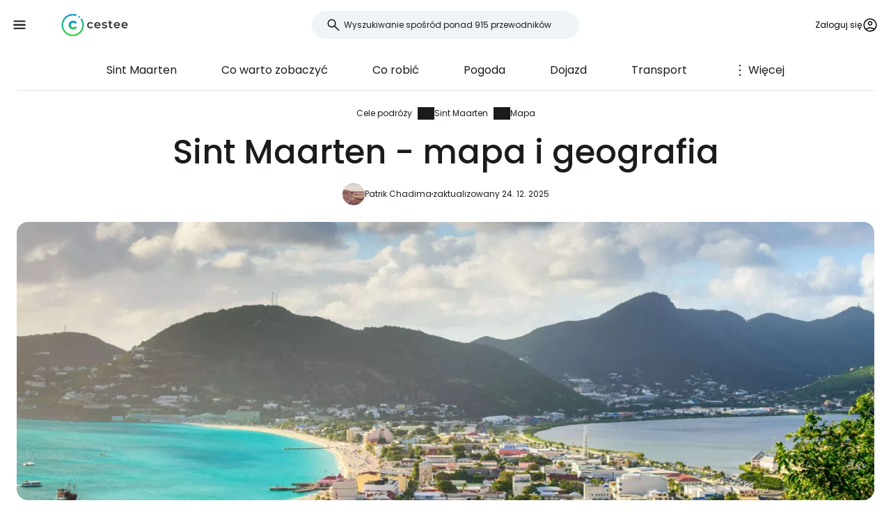

--- FILE ---
content_type: text/html; charset=utf-8
request_url: https://www.cestee.pl/cele-podrozy/sint-maarten/mapa
body_size: 9795
content:
<!DOCTYPE html>
<html lang="pl">
<head>
	<meta charset="utf-8">
	<meta name="viewport" content="width=device-width">

<title>Sint Maarten - Mapy turystyczne i fakty geograficzne</title>
<meta name="description" content="Sint Maarten - Praktyczne mapy turystyczne i fakty geograficzne o kraju niezbędne przed podróżą."/>
	<meta property="og:title" content="Sint Maarten - Mapy turystyczne i fakty geograficzne"/>
	<meta property="og:description" content="Sint Maarten - Praktyczne mapy turystyczne i fakty geograficzne o kraju niezbędne przed podróżą."/>
	<meta property="og:image:url" content="https://www.cestee.pl/images/15/05/1505-1200.jpg" />
	<meta property="og:image:width" content="1200" />
	<meta property="og:image:height" content="1980.6" />
	<meta property="og:url" content="https://www.cestee.pl/cele-podrozy/sint-maarten/mapa"/>
	<meta property="og:type" content="website"/>

	<link rel="icon" href="https://www.cestee.pl/favicon.ico" sizes="32x32">
	<link rel="icon" href="https://www.cestee.pl/assets/cestee-pictogram.svg" type="image/svg+xml">
	<link rel="apple-touch-icon" href="https://www.cestee.pl/assets/cestee-pictogram.png">
<link rel="canonical" href="https://www.cestee.pl/cele-podrozy/sint-maarten/mapa" />
	<link rel="preload" as="font" type="font/woff2" href="/fonts/poppins-v20-latin-700.woff2" crossorigin />
	<link rel="preload" as="font" type="font/woff2" href="/fonts/poppins-v20-latin-regular.woff2" crossorigin />
	<link rel="stylesheet" href="/dist/main.css?v=8fa79434" media="screen">
</head>

<body class="front">
	<noscript><iframe src="https://www.googletagmanager.com/ns.html?id=GTM-P27VC79M" height="0" width="0" style="display:none;visibility:hidden"></iframe></noscript>
	<div class="flash-container" id="snippet--flashes">
	</div>

<div class="overlay overlay--search">
	<form action="/cele-podrozy/sint-maarten/mapa" method="post" id="frm-search-form" class="search search--open">
		<label for="header-search-input" class="search__label overlay-close"><svg class="icon-arrow-back"><use xlink:href="/assets/icons.svg?v=6d84e4ea#icon-arrow-back"></use></svg>
</label>
		<div class="autocomplete-form"><input type="text" name="search" class="autocompleteForm__input search__input autocomplete" placeholder="Wyszukiwanie spośród ponad 915 przewodników" data-autocomplete-url="/api/v1/search?query=__q__" data-extras="type" id="frm-search-form-search"><input type="hidden" name="search-id"><input type="hidden" name="search-extras" id="frm-search-form-search-hidden"></div>
	<input type="hidden" name="_do" value="search-form-submit"></form>
</div>
	<div class="navbar">
		<div class="navbar__left">
			<button class="navbar__toggle" role="button" aria-expanded="false" aria-controls="menu">
				<svg class="nav__menu-icon" xmlns="http://www.w3.org/2000/svg" width="50" height="50" viewBox="0 0 50 50">
					<title>Toggle Menu</title>
					<g>
						<line class="nav__menu-icon__bar" x1="13" y1="16.5" x2="37" y2="16.5"></line>
						<line class="nav__menu-icon__bar" x1="13" y1="24.5" x2="37" y2="24.5"></line>
						<line class="nav__menu-icon__bar" x1="13" y1="24.5" x2="37" y2="24.5"></line>
						<line class="nav__menu-icon__bar" x1="13" y1="32.5" x2="37" y2="32.5"></line>
						<circle class="nav__menu-icon__circle" r="23" cx="25" cy="25"></circle>
					</g>
				</svg>
			</button>
			<a href="/" class="navbar__logo" aria-label="Cestee home page">
				<img fetchpriority="high" src="/assets/cestee-logo-new.svg" alt="Cestee logo">
			</a>
		</div>

		<div class="navbar__search">
<div class="search search--placeholder">
	<label class="search__label"><svg class="icon-search"><use xlink:href="/assets/icons.svg?v=6d84e4ea#icon-search"></use></svg>
</label>
	<input type="text" class="search__input" placeholder="Wyszukiwanie spośród ponad 915 przewodników">
	<span class="search__shortcut"></span>
</div>		</div>

		<div id="snippet--navbarRight" class="navbar__right">

			<button class="header__account" onclick="document.querySelector('.overlay--sign').classList.add('overlay--show')">
				<span>Zaloguj się</span>
<svg class="icon-account"><use xlink:href="/assets/icons.svg?v=6d84e4ea#icon-account"></use></svg>
			</button>

		</div>

		<nav id="nav" class="navbar__nav nav nav--open">
			<div class="nav__inner">
				<div class="nav__section">
					<ul class="nav__list">
						<li class="nav__item">
							<a href="/cele-podrozy" class="nav__link nav__link--active">
<svg class="icon-map"><use xlink:href="/assets/icons.svg?v=6d84e4ea#icon-map"></use></svg>
								<span>Cele podróży</span>
							</a>
						</li>
						<li class="nav__item">
							<a href="/lotnisko" class="nav__link">
<svg class="icon-flight_land"><use xlink:href="/assets/icons.svg?v=6d84e4ea#icon-flight_land"></use></svg>
								<span>Lotniska</span>
							</a>
						</li>
						<li class="nav__item">
							<a href="/linie-lotnicze" class="nav__link">
<svg class="icon-airline"><use xlink:href="/assets/icons.svg?v=6d84e4ea#icon-airline"></use></svg>
								<span>Linie lotnicze</span>
							</a>
						</li>
					</ul>
				</div>

				<div class="nav__section">
					<ul class="nav__list">
						<li class="nav__item">
							<a class="nav__link" href="/okazje">
<svg class="icon-airplane-ticket"><use xlink:href="/assets/icons.svg?v=6d84e4ea#icon-airplane-ticket"></use></svg>
								<span>Oferty</span>
							</a>
						</li>
						<li class="nav__item">
							<a href="/kod-promocyjny" class="nav__link">
<svg class="icon-redeem"><use xlink:href="/assets/icons.svg?v=6d84e4ea#icon-redeem"></use></svg>
								<span>Kody promocyjne</span>
							</a>
						</li>
					</ul>
				</div>

				<div class="nav__section">
					<ul class="nav__list">
						<li class="nav__item">
							<a href="/blog" class="nav__link">
<svg class="icon-book"><use xlink:href="/assets/icons.svg?v=6d84e4ea#icon-book"></use></svg>
								<span>Blog</span>
							</a>
						</li>
						<li class="nav__item">
							<a href="/recenzje" class="nav__link">
<svg class="icon-reviews"><use xlink:href="/assets/icons.svg?v=6d84e4ea#icon-reviews"></use></svg>
								<span>Recenzje</span>
							</a>
						</li>
					</ul>
				</div>
			</div>
		</nav>
	</div>


	<div id="snippet--content" class="content">
<nav class="more-nav">
	<div class="more-nav__inner">
		<div role="button" class="more-nav__close"><span>Zamknij</span>
<svg class="icon-close"><use xlink:href="/assets/icons.svg?v=6d84e4ea#icon-close"></use></svg>
		</div>

		<ul class="more-nav__list more-nav__list--primary">
			<li class="more-nav__item">
				<a href="/cele-podrozy/sint-maarten" class="more-nav__link">Sint Maarten</a>
			</li>

			<li class="more-nav__item">
				<a href="/cele-podrozy/sint-maarten/co-zobaczyc" class="more-nav__link">Co warto zobaczyć</a>
			</li>

				<li class="more-nav__item">
					<a href="/cele-podrozy/sint-maarten/co-robic" class="more-nav__link">Co robić</a>
				</li>
				<li class="more-nav__item">
					<a href="/cele-podrozy/sint-maarten/pogoda" class="more-nav__link">Pogoda</a>
				</li>
				<li class="more-nav__item">
					<a href="/cele-podrozy/sint-maarten/dojazd" class="more-nav__link">Dojazd</a>
				</li>
				<li class="more-nav__item">
					<a href="/cele-podrozy/sint-maarten/transport" class="more-nav__link">Transport</a>
				</li>
				<li class="more-nav__item">
					<a href="/cele-podrozy/sint-maarten/wynajem-samochodu" class="more-nav__link">Wynajem samochodu</a>
				</li>
				<li class="more-nav__item">
					<a href="/cele-podrozy/sint-maarten/zakwaterowanie" class="more-nav__link">Zakwaterowanie</a>
				</li>
				<li class="more-nav__item">
					<a href="/cele-podrozy/sint-maarten/waluta" class="more-nav__link">Waluta</a>
				</li>
				<li class="more-nav__item">
					<a href="/cele-podrozy/sint-maarten/jedzenie" class="more-nav__link">Jedzenie</a>
				</li>
				<li class="more-nav__item more-nav__item--active">
					<a href="/cele-podrozy/sint-maarten/mapa" class="more-nav__link">Mapa</a>
				</li>
				<li class="more-nav__item">
					<a href="/cele-podrozy/sint-maarten/kultura" class="more-nav__link">Kultura</a>
				</li>
				<li class="more-nav__item">
					<a href="/cele-podrozy/sint-maarten/bezpieczenstwo" class="more-nav__link">Bezpieczeństwo</a>
				</li>
				<li class="more-nav__item">
					<a href="/cele-podrozy/sint-maarten/wiza" class="more-nav__link">Wiza</a>
				</li>
				<li class="more-nav__item">
					<a href="/cele-podrozy/sint-maarten/internet" class="more-nav__link">Internet</a>
				</li>

			<li class="more-nav__item more-nav__item--more">
				<button class="more-nav__link">
<svg class="icon-more_vert"><use xlink:href="/assets/icons.svg?v=6d84e4ea#icon-more_vert"></use></svg>
					<span>Więcej</span></button>
			</li>
		</ul>
		<ul class="more-nav__list more-nav__list--secondary">
		</ul>
	</div>
</nav>

<script>
	function initSubNav (navElement) {
		const listPrimary = navElement.querySelector('[class*=__list--primary]');
		const listSecondary = navElement.querySelector('[class*=__list--secondary]');
		const listItems = listPrimary.querySelectorAll('[class*=__item]:not([class*=__item--more])');
		const moreBtn = listPrimary.querySelector('[class*=__item--more]');
		const closeBtn = navElement.querySelector('[class*=__close]');

		navElement.classList.add('--jsfied');

		const doAdapt = () => {
			moreBtn.classList.remove('--hidden');
			listItems.forEach((item) => {
				item.classList.remove('--hidden');
				listSecondary.innerHTML = '';
			});

			let stopWidth = moreBtn.offsetWidth;
			moreBtn.classList.add('--hidden');
			const listWidth = listPrimary.offsetWidth;
			listItems.forEach((item) => {
				if (listWidth >= stopWidth + item.offsetWidth) {
					stopWidth += item.offsetWidth;
				} else {
					listSecondary.insertAdjacentElement('beforeend', item.cloneNode(true));
					item.classList.add('--hidden');
					moreBtn.classList.remove('--hidden');
				}
			});
		};

		moreBtn.addEventListener('click', (e) => {
			e.preventDefault();
			navElement.classList.toggle('--open');
			moreBtn.setAttribute('aria-expanded', listPrimary.classList.contains('--open'));
		});

		closeBtn.addEventListener('click', () => {
			navElement.classList.toggle('--open');
		});

		doAdapt();
		window.addEventListener('resize', doAdapt);
	}

	initSubNav(document.querySelector('.more-nav'));

</script>	<div class="header">
		<div class="container">
<ol class="breadcrumbs">
		<li>
				<a href="https://www.cestee.pl/cele-podrozy">
					Cele podróży
				</a>
		</li>
		<li>
				<a href="https://www.cestee.pl/cele-podrozy/sint-maarten">
					Sint Maarten
				</a>
		</li>
		<li>
				<a href="https://www.cestee.pl/cele-podrozy/sint-maarten/mapa">
					Mapa
				</a>
		</li>
</ol>
			<h1>Sint Maarten - mapa i geografia</h1>
			<div class="post-meta">
				<div class="post-meta__image">
<div class="img-container"> <picture> <source type="image/webp" srcset=" /images/00/01/1-80w.webp 80w, /images/00/01/1-160w.webp 160w, /images/00/01/1-240w.webp 240w, /images/00/01/1-320w.webp 320w " sizes=" 48px " > <img loading="lazy" src="/images/00/01/1-920w.webp" alt="" width="100%" height="100%" srcset=" /images/00/01/1-80w.webp 80w, /images/00/01/1-160w.webp 160w, /images/00/01/1-240w.webp 240w, /images/00/01/1-320w.webp 320w " sizes="48px" > </picture> </div>				</div>
				<div class="post-meta__content meta">
					<a class="meta" href="/o-nas#">Patrik Chadima</a>
					<span class="meta">zaktualizowany 24. 12. 2025</span>
				</div>
			</div>

			<div class="header__image">
<div class="img-container"> <picture> <source type="image/webp" srcset=" /images/15/05/1505-240w.webp 240w, /images/15/05/1505-320w.webp 320w, /images/15/05/1505-560w.webp 560w, /images/15/05/1505-840w.webp 840w, /images/15/05/1505-920w.webp 920w, /images/15/05/1505-1440w.webp 1440w, /images/15/05/1505-1840w.webp 1840w, /images/15/05/1505-2160w.webp 2160w, /images/15/05/1505-2560w.webp 2560w " sizes=" auto " > <img loading="eager" src="/images/15/05/1505-920w.webp" alt="Saint Martin" width="100%" height="100%" srcset=" /images/15/05/1505-240w.webp 240w, /images/15/05/1505-320w.webp 320w, /images/15/05/1505-560w.webp 560w, /images/15/05/1505-840w.webp 840w, /images/15/05/1505-920w.webp 920w, /images/15/05/1505-1440w.webp 1440w, /images/15/05/1505-1840w.webp 1840w, /images/15/05/1505-2160w.webp 2160w, /images/15/05/1505-2560w.webp 2560w " sizes="auto" > </picture> </div>			</div>
		</div>
	</div>

	<div class="container container--aside">
		<aside class="container__aside with-submenu">
			<div data-outline data-headline="Spis treści"></div>
<div class="plug-container plug-container--sticky">
	<script async src="https://pagead2.googlesyndication.com/pagead/js/adsbygoogle.js?client=ca-pub-1580156987835548" crossorigin="anonymous"></script>

	<div class="ad-full-bleed">
		<ins class="adsbygoogle"
			style="display:block"
			data-ad-client="ca-pub-1580156987835548"
			data-ad-slot="9074944939"
			data-ad-format="auto"
			data-full-width-responsive="true"
		></ins>
	</div>
	<script>
		(adsbygoogle = window.adsbygoogle || []).push({});
	</script>
</div>
		</aside>

		<main class="container__main">
			<div class="mb-xs" data-outline-content>
				<p>Szukasz lokalizacji Saint Martin na mapie? Dowiedz się wszystkich ciekawostek geograficznych o Saint Martin.</p>

<p><a href="https://skyscanner.pxf.io/c/1258062/1027991/13416?associateid=AFF_TRA_19354_00001&amp;u=https%3A%2F%2Fwww.skyscanner.net" class="button" target="blank"><span><span>Porównaj ceny lotów do Saint Martin</span></span></a></p>

<h2>Gdzie leży Saint Martin?</h2>

<p>Wyspa położona jest około 18° nad równikiem. Najbliższymi sąsiadami Saint Martin są wyspy Anguilla, St. Barthelemy i Saba.</p>

<p>St. Martin leży około 250 km na wschód od Puerto Rico.</p>

<h2>Podział wyspy St. Martin</h2>

<p>Wyspa podzielona jest na dwie części: holenderską o nazwie <span data-macro="true" translate="no">Sint Maarten</span> i francuską o nazwie <span data-macro="true" translate="no">Saint-Martin</span>.</p>

<p>Podczas gdy część holenderska jest bardziej ruchliwa i komercyjna, część francuska jest spokojniejsza, bardziej kameralna i mniej zaludniona.</p>

<p>Część francuska jest większa i stanowi około 60% wyspy, ale mieszka tam tylko 40% ludności.</p>

<ul>
	<li>Stolica części holenderskiej - Philipsburg</li>
	<li>Stolica części francuskiej - Marigot</li>
</ul>

<p>Granica jest oznaczona we wszystkich punktach, w których przecinają ją drogi, ale przejazd dla wszystkich samochodów i pieszych jest całkowicie nieograniczony.</p>

<p><div class="contgal contgal--1 image-gallery"><div class="contgal__item"><a class="gallery-item" href="/images/57/81/155781-2560.jpeg" data-at-80="/images/57/81/155781-80.jpeg" data-at-160="/images/57/81/155781-160.jpeg" data-at-240="/images/57/81/155781-240.jpeg" data-at-280="/images/57/81/155781-280.jpeg" data-at-320="/images/57/81/155781-320.jpeg" data-at-560="/images/57/81/155781-560.jpeg" data-at-840="/images/57/81/155781-840.jpeg" data-at-920="/images/57/81/155781-920.jpeg" data-at-1200="/images/57/81/155781-1200.jpeg" data-at-1440="/images/57/81/155781-1440.jpeg" data-at-1840="/images/57/81/155781-1840.jpeg" data-at-2160="/images/57/81/155781-2160.jpeg" data-at-2560="/images/57/81/155781-2560.jpeg" > <div class="img-container"> <picture> <source type="image/webp" srcset=" /images/57/81/155781-240w.webp 240w, /images/57/81/155781-320w.webp 320w, /images/57/81/155781-560w.webp 560w, /images/57/81/155781-840w.webp 840w, /images/57/81/155781-920w.webp 920w, /images/57/81/155781-1440w.webp 1440w, /images/57/81/155781-1840w.webp 1840w, /images/57/81/155781-2160w.webp 2160w, /images/57/81/155781-2560w.webp 2560w " sizes=" (min-width: 1200px) 800px , calc(100% - 2.5rem) " > <img loading="lazy" src="/images/57/81/155781-920w.webp" alt="Przejście graniczne, Quartier Orleans" width="100%" height="100%" srcset=" /images/57/81/155781-240w.webp 240w, /images/57/81/155781-320w.webp 320w, /images/57/81/155781-560w.webp 560w, /images/57/81/155781-840w.webp 840w, /images/57/81/155781-920w.webp 920w, /images/57/81/155781-1440w.webp 1440w, /images/57/81/155781-1840w.webp 1840w, /images/57/81/155781-2160w.webp 2160w, /images/57/81/155781-2560w.webp 2560w " sizes="(min-width: 1200px) 800px, calc(100% - 2.5rem)" > </picture> </div> </a> <span>Przejście graniczne, Quartier Orleans</span></div></div>.</p>

<h2>Mapa online St. Martin</h2>

<p>Sprawdź kilka map St. Martin, aby łatwo dowiedzieć się, gdzie się zatrzymać, gdzie jest największe skupisko atrakcji lub szlaków turystycznych.</p>

<ul>
	<li><a href="/cele-podrozy/sint-maarten/co-zobaczyc">Mapa atrakcji turystycznych</a></li>
	<li><a href="https://[btn &quot;Hledat ubytování na Islandu&quot; https://www.booking.com/country/sx.en-gb.html?aid=355333;label=p-sv-martin-mapa]" target="_blank">Mapa hoteli i zakwaterowania w Saint Martin</a></li>
</ul>

<p><div class="iframe"><iframe src="https://www.google.com/maps/embed?pb=!1m14!1m12!1m3!1d78508.38730997748!2d-63.078534490501504!3d18.060499756021777!2m3!1f0!2f0!3f0!3m2!1i1024!2i768!4f13.1!5e1!3m2!1scs!2scz!4v1708961319717!5m2!1scs!2scz" frameborder="0"></iframe></div></p>

<h2>Geografia</h2>

<p>Saint Martin to pagórkowata wyspa, ale najwyższe góry osiągają wysokość od 300 do 420 metrów.</p>

<p>Linia brzegowa jest nierówna z wieloma płytkimi i małymi zatokami, a najbardziej wysunięta na zachód część, gdzie znajduje się lotnisko SXM, składa się z dwóch wydłużonych półwyspów, które zostały sztucznie utworzone w wyspę poprzez wykopanie kanałów wodnych w lagunie Simpson Bay.</p>

<p>Większość powierzchni wyspy to miasta lub zalesione góry.</p>

<p>Północna i wschodnia część wyspy leżą na zboczach gór i są znacznie bardziej suche.</p>

<h2>St. Martin w liczbach</h2>

<p>Na zakończenie tego rozdziału przedstawiamy również kilka interesujących danych geograficznych St. Martin.</p>

<ul>
	<li>Najwyższa góra - Pic Paradis (418 m n.p.m.) - część francuska<ul>
		<li>Najwyższa góra w części holenderskiej - Sentry Hill (340 m n.p.m.)</li>
	</ul>
	</li>
	<li>Najdłuższa rzeka - na St. Martin nie ma stałego strumienia, który można by nazwać rzeką.</li>
	<li>Długość linii brzegowej - 128 km</li>
</ul>

			</div>
		</main>
	</div>

<div class="container">
	<div class="under-the-line">
		<i>Ten artykuł może zawierać linki partnerskie, z których nasz zespół redakcyjny może otrzymywać prowizje za kliknięcie linku. Zobacz naszą stronę <a href="/polityka-reklamowa">Polityka reklamowa</a>.</i>
	</div>
</div>
	<div class="container container--aside">
		<div class="container__aside with-submenu">
<div class="plug-container plug-container--sticky">
	<script async src="https://pagead2.googlesyndication.com/pagead/js/adsbygoogle.js?client=ca-pub-1580156987835548" crossorigin="anonymous"></script>

	<div class="ad-full-bleed">
		<ins class="adsbygoogle"
			style="display:block"
			data-ad-client="ca-pub-1580156987835548"
			data-ad-slot="9074944939"
			data-ad-format="auto"
			data-full-width-responsive="true"
		></ins>
	</div>
	<script>
		(adsbygoogle = window.adsbygoogle || []).push({});
	</script>
</div>
		</div>

		<div class="container__main">
			<div id="snippet--comments">
<div id="snippet-comments-commentsDefault">
	<div class="container__main" id="komentarze">
		<h2 class="mt-0">Zostały jakieś pytania?</h2>
		<p class="mb-xs">Jeśli masz jakieś pytania lub komentarze dotyczące artykułu...</p>

			<button role="button" class="comment-placeholder mb-sm" onclick="document.querySelector('.overlay--sign').classList.add('overlay--show')">
				<div class="avatar comment-placeholder__img">
					<img src="/assets/cestee-pictogram.svg" alt="">
				</div>
				<div class="comment-placeholder__input">
					Dodaj komentarz...
				</div>
			</button>

		<h3 class="mb-xs mt-0">0 komentarze</h3>
		<div>
		</div>
	</div>
</div>			</div>
		</div>
	</div>

<div class="container">
	<div class="related-topics">
		<h2>Powiązane tematy</h2>
		<ul class="row link-list mb-xs">
			<li class="col-xs-12 col-sm-3 link-list__item">
				<a href="/cele-podrozy/sint-maarten" class="link-list__link">Sint Maarten</a>
			</li>
			<li class="col-xs-12 col-sm-3 link-list__item">
				<a href="/cele-podrozy/sint-maarten/co-zobaczyc" class="link-list__link">Co warto zobaczyć</a>
			</li>
			<li class="col-xs-12 col-sm-3 link-list__item">
				<a href="/cele-podrozy/sint-maarten/co-robic" class="link-list__link">Co robić</a>
			</li>
			<li class="col-xs-12 col-sm-3 link-list__item">
				<a href="/cele-podrozy/sint-maarten/pogoda" class="link-list__link">Pogoda</a>
			</li>
			<li class="col-xs-12 col-sm-3 link-list__item">
				<a href="/cele-podrozy/sint-maarten/dojazd" class="link-list__link">Dojazd</a>
			</li>
			<li class="col-xs-12 col-sm-3 link-list__item">
				<a href="/cele-podrozy/sint-maarten/transport" class="link-list__link">Transport</a>
			</li>
			<li class="col-xs-12 col-sm-3 link-list__item">
				<a href="/cele-podrozy/sint-maarten/wynajem-samochodu" class="link-list__link">Wynajem samochodu</a>
			</li>
			<li class="col-xs-12 col-sm-3 link-list__item">
				<a href="/cele-podrozy/sint-maarten/zakwaterowanie" class="link-list__link">Zakwaterowanie</a>
			</li>
			<li class="col-xs-12 col-sm-3 link-list__item">
				<a href="/cele-podrozy/sint-maarten/waluta" class="link-list__link">Waluta</a>
			</li>
			<li class="col-xs-12 col-sm-3 link-list__item">
				<a href="/cele-podrozy/sint-maarten/jedzenie" class="link-list__link">Jedzenie</a>
			</li>
			<li class="col-xs-12 col-sm-3 link-list__item">
				<a href="/cele-podrozy/sint-maarten/mapa" class="link-list__link">Mapa</a>
			</li>
			<li class="col-xs-12 col-sm-3 link-list__item">
				<a href="/cele-podrozy/sint-maarten/kultura" class="link-list__link">Kultura</a>
			</li>
			<li class="col-xs-12 col-sm-3 link-list__item">
				<a href="/cele-podrozy/sint-maarten/bezpieczenstwo" class="link-list__link">Bezpieczeństwo</a>
			</li>
			<li class="col-xs-12 col-sm-3 link-list__item">
				<a href="/cele-podrozy/sint-maarten/wiza" class="link-list__link">Wiza</a>
			</li>
			<li class="col-xs-12 col-sm-3 link-list__item">
				<a href="/cele-podrozy/sint-maarten/internet" class="link-list__link">Internet</a>
			</li>
		</ul>

	</div>
</div>	</div>

	<footer class="footer">
		<div class="footer__round"></div>
		<div class="container footer__container">
			<div class="footer__main">
				<div class="row">
					<div class="col-xs-12 col-md-9 mb-xs">
						<h2>Popularne przewodniki</h2>
						<ul class="row link-list">
							<li class="col-xs-12 col-sm-4 link-list__item">
									<a href="/linie-lotnicze/air-baltic" class="link-list__link">airBaltic</a>
							</li>
							<li class="col-xs-12 col-sm-4 link-list__item">
									<a href="/lotnisko/wieden-vie" class="link-list__link">Wiedeń VIE</a>
							</li>
							<li class="col-xs-12 col-sm-4 link-list__item">
									<a href="/linie-lotnicze/ryanair" class="link-list__link">Ryanair</a>
							</li>
							<li class="col-xs-12 col-sm-4 link-list__item">
									<a href="/linie-lotnicze/easyjet" class="link-list__link">easyJet</a>
							</li>
							<li class="col-xs-12 col-sm-4 link-list__item">
									<a href="/lotnisko/londyn-stansted-stn" class="link-list__link">Londyn Stansted STN</a>
							</li>
							<li class="col-xs-12 col-sm-4 link-list__item">
									<a href="/lotnisko/mediolan-bergamo-bgy" class="link-list__link">Mediolan Bergamo BGY</a>
							</li>
							<li class="col-xs-12 col-sm-4 link-list__item">
									<a href="/cele-podrozy/wlochy/sardynia" class="link-list__link">Sardynia</a>
							</li>
							<li class="col-xs-12 col-sm-4 link-list__item">
									<a href="/linie-lotnicze/travel-service" class="link-list__link">Travel Service</a>
							</li>
							<li class="col-xs-12 col-sm-4 link-list__item">
									<a href="/lotnisko/rzym-ciampino-cia" class="link-list__link">Rzym Ciampino CIA</a>
							</li>
							<li class="col-xs-12 col-sm-4 link-list__item">
									<a href="/linie-lotnicze/wizz-air" class="link-list__link">Wizz Air</a>
							</li>
							<li class="col-xs-12 col-sm-4 link-list__item">
									<a href="/lotnisko/rzym-fiumicino-fco" class="link-list__link">Rzym Fiumicino FCO</a>
							</li>
							<li class="col-xs-12 col-sm-4 link-list__item">
									<a href="/lotnisko/paryz-charles-de-gaulle-cdg" class="link-list__link">Paryż Charles de Gaulle CDG</a>
							</li>
							<li class="col-xs-12 col-sm-4 link-list__item">
									<a href="/cele-podrozy/portugalia/madera" class="link-list__link">Madera</a>
							</li>
							<li class="col-xs-12 col-sm-4 link-list__item">
									<a href="/cele-podrozy/islandia" class="link-list__link">Islandia</a>
							</li>
							<li class="col-xs-12 col-sm-4 link-list__item">
									<a href="/cele-podrozy/malta" class="link-list__link">Malta</a>
							</li>
							<li class="col-xs-12 col-sm-4 link-list__item">
									<a href="/cele-podrozy/wlochy/wenecja" class="link-list__link">Wenecja</a>
							</li>
							<li class="col-xs-12 col-sm-4 link-list__item">
									<a href="/cele-podrozy/albania" class="link-list__link">Albania</a>
							</li>
							<li class="col-xs-12 col-sm-4 link-list__item">
									<a href="/linie-lotnicze/ukraine-international-airlines" class="link-list__link">Ukraine International Airlines</a>
							</li>
							<li class="col-xs-12 col-sm-4 link-list__item">
									<a href="/cele-podrozy/cypr" class="link-list__link">Cypr</a>
							</li>
							<li class="col-xs-12 col-sm-4 link-list__item">
									<a href="/cele-podrozy/hiszpania/majorka" class="link-list__link">Majorka</a>
							</li>
							<li class="col-xs-12 col-sm-4 link-list__item">
									<a href="/linie-lotnicze/turkish-airlines" class="link-list__link">Turkish Airlines</a>
							</li>
						</ul>
					</div>

					<div class="col-xs-12 col-md-3 mb-xs">
						<h2>Cestee</h2>
						<ul class="row link-list">
							<li class="col-xs-12 link-list__item">
								<a href="/o-nas" class="link-list__link">O nas</a>
							</li>
							<li class="col-xs-12 link-list__item">
								<a href="/kontakt" class="link-list__link">Kontakt</a>
							</li>
						</ul>
					</div>
				</div>
			</div>
			<div class="footer__bottom">
				<div class="footer__copy">
					<span>© 2026 Cestee.pl</span>

					<ul class="meta">
						<li><a href="/warunki-uzytkowania">Warunki</a></li>
						<li><a href="/polityka-prywatnosci">Prywatność</a></li>
						<li><a href="/polityka-reklamowa">Reklama</a></li>
					</ul>
				</div>

				<div class="footer__motto">
					<span class="footer__icon c-red"><svg class="icon-favorite"><use xlink:href="/assets/icons.svg?v=6d84e4ea#icon-favorite"></use></svg>
</span>
					<span>Z miłości do podróży</span>
				</div>

				<div class="footer__dropdown">
					<div class="dropdown" style="width: 165px">
						<button class="dropdown__item dropdown__item--selected">
							<img loading="lazy" src="/assets/flags/1x1/pl.svg" alt="Flag">
							<span>cestee.pl</span>
<svg class="icon-expand_more"><use xlink:href="/assets/icons.svg?v=6d84e4ea#icon-expand_more"></use></svg>
						</button>
						<div class="dropdown__toggle">
							<div class="dropdown__items">
								<a href="https://www.cestee.com" type="button" class="dropdown__item">
									<img loading="lazy" src="/assets/flags/1x1/gb.svg" alt="Flag GB">
									<span>cestee.com</span>
								</a>
								<a href="https://www.cestee.sk" type="button" class="dropdown__item">
									<img loading="lazy" src="/assets/flags/1x1/sk.svg" alt="Flag SK">
									<span>cestee.sk</span>
								</a>
								<a href="https://www.cestee.de" type="button" class="dropdown__item">
									<img loading="lazy" src="/assets/flags/1x1/de.svg" alt="Flag DE">
									<span>cestee.de</span>
								</a>
								<a href="https://www.cestee.es" type="button" class="dropdown__item">
									<img loading="lazy" src="/assets/flags/1x1/es.svg" alt="Flag ES">
									<span>cestee.es</span>
								</a>
								<a href="https://www.cestee.gr" type="button" class="dropdown__item">
									<img loading="lazy" src="/assets/flags/1x1/gr.svg" alt="Flag GR">
									<span>cestee.gr</span>
								</a>
								<a href="https://www.cestee.fr" type="button" class="dropdown__item">
									<img loading="lazy" src="/assets/flags/1x1/fr.svg" alt="Flag FR">
									<span>cestee.fr</span>
								</a>
								<a href="https://www.cestee.it" type="button" class="dropdown__item">
									<img loading="lazy" src="/assets/flags/1x1/it.svg" alt="Flag IT">
									<span>cestee.it</span>
								</a>
								<a href="https://www.cestee.pt" type="button" class="dropdown__item">
									<img loading="lazy" src="/assets/flags/1x1/pt.svg" alt="Flag PT">
									<span>cestee.pt</span>
								</a>
								<a href="https://www.cestee.dk" type="button" class="dropdown__item">
									<img loading="lazy" src="/assets/flags/1x1/dk.svg" alt="Flag DK">
									<span>cestee.dk</span>
								</a>
								<a href="https://www.cestee.ee" type="button" class="dropdown__item">
									<img loading="lazy" src="/assets/flags/1x1/ee.svg" alt="Flag EE">
									<span>cestee.ee</span>
								</a>
								<a href="https://www.cestee.hu" type="button" class="dropdown__item">
									<img loading="lazy" src="/assets/flags/1x1/hu.svg" alt="Flag HU">
									<span>cestee.hu</span>
								</a>
								<a href="https://www.cestee.bg" type="button" class="dropdown__item">
									<img loading="lazy" src="/assets/flags/1x1/bg.svg" alt="Flag BG">
									<span>cestee.bg</span>
								</a>
								<a href="https://www.cestee.com.ua" type="button" class="dropdown__item">
									<img loading="lazy" src="/assets/flags/1x1/ua.svg" alt="Flag UA">
									<span>cestee.com.ua</span>
								</a>
								<a href="https://www.cestee.id" type="button" class="dropdown__item">
									<img loading="lazy" src="/assets/flags/1x1/id.svg" alt="Flag ID">
									<span>cestee.id</span>
								</a>
								<a href="https://www.cestee.ro" type="button" class="dropdown__item">
									<img loading="lazy" src="/assets/flags/1x1/ro.svg" alt="Flag RO">
									<span>cestee.ro</span>
								</a>
								<a href="https://www.cestee.lt" type="button" class="dropdown__item">
									<img loading="lazy" src="/assets/flags/1x1/lt.svg" alt="Flag LT">
									<span>cestee.lt</span>
								</a>
								<a href="https://www.cestee.se" type="button" class="dropdown__item">
									<img loading="lazy" src="/assets/flags/1x1/se.svg" alt="Flag SE">
									<span>cestee.se</span>
								</a>
								<a href="https://www.cestee.no" type="button" class="dropdown__item">
									<img loading="lazy" src="/assets/flags/1x1/no.svg" alt="Flag NO">
									<span>cestee.no</span>
								</a>
								<a href="https://www.cestee.com.tr" type="button" class="dropdown__item">
									<img loading="lazy" src="/assets/flags/1x1/tr.svg" alt="Flag TR">
									<span>cestee.com.tr</span>
								</a>
								<a href="http://cestee.cz" type="button" class="dropdown__item">
									<img loading="lazy" src="/assets/flags/1x1/cz.svg" alt="Flag CZ">
									<span>cestee.cz</span>
								</a>
							</div>
						</div>
					</div>
				</div>
			</div>
		</div>
	</footer>

	<div id="snippet--signOverlay" class="overlay overlay--sign overlay">
		<div class="overlay__inner">
			<button class="overlay__close overlay-close"><svg class="icon-close"><use xlink:href="/assets/icons.svg?v=6d84e4ea#icon-close"></use></svg>
</button>
<div class="container container--image">
	<div class="container__aside">
		<div class="p-relative" style="position: relative">
			<div class="img-container b-radius-lg">
				<div class="img-container"> <picture> <source type="image/webp" srcset=" /assets/header/sign-760w.webp 760w, /assets/header/sign-920w.webp 920w, /assets/header/sign-1200w.webp 1200w, /assets/header/sign-1600w.webp 1600w, /assets/header/sign-1920w.webp 1920w " sizes=" (min-width: 1300px) 1200px , 50vw " > <img loading="lazy" src="/assets/header/sign-920w.webp" alt="" width="100%" height="100%" srcset=" /assets/header/sign-760w.webp 760w, /assets/header/sign-920w.webp 920w, /assets/header/sign-1200w.webp 1200w, /assets/header/sign-1600w.webp 1600w, /assets/header/sign-1920w.webp 1920w " sizes="(min-width: 1300px) 1200px, 50vw" > </picture> </div>
			</div>
		</div>
	</div>
	<div class="container__main">
		<h1>Zaloguj się do Cestee</h1>
		<p class="header__motto">... światowej społeczności podróżniczej</p>

		<div class="mb-xs step__item--active">

			<button onclick="openOAuthPopup(&quot;https://www.cestee.pl/oauth/sign?provider=google&quot;)" role="button" class="button button--light button--block mb-xs">
				<svg class="icon-google"><use xlink:href="/assets/icons.svg?v=6d84e4ea#icon-google"></use></svg>

				Kontynuuj z Google
			</button>

			<a onclick="openOAuthPopup(&quot;https://www.cestee.pl/oauth/sign?provider=facebook&quot;)" role="button" class="button button--light button--block mb-xs">
				<svg class="icon-facebook"><use xlink:href="/assets/icons.svg?v=6d84e4ea#icon-facebook"></use></svg>

				Kontynuuj z Facebookiem
			</a>

			<button onclick="testF()" role="button" class="button button--outlined button--block">
				Kontynuuj wysyłanie wiadomości e-mail
			</button>
		</div>
		<div class="step__item--hidden">
			<div class="mb-xxs"><div id="snippet-sign-signForm-signForm">
	<form action="/cele-podrozy/sint-maarten/mapa" method="post" id="frm-sign-signForm-signForm" class="login ajax">

		<label for="frm-sign-signForm-signForm-email">
			<span>E-mail</span>
		</label>
		<input type="email" name="email" placeholder="Wprowadź swój adres e-mail" id="frm-sign-signForm-signForm-email" required data-nette-rules='[{"op":":filled","msg":"Wprowadź swój adres e-mail"},{"op":":email","msg":"Please enter a valid email address."}]'>

		<label for="frm-sign-signForm-signForm-password">
			<span>Hasło</span>
		</label>
		<input type="password" name="password" placeholder="Wprowadź hasło" id="frm-sign-signForm-signForm-password" required data-nette-rules='[{"op":":filled","msg":"Wprowadź hasło"}]'>

		<p class="mb-xxs">
			<a class="text-meta inverse-underline" href="/logowanie/forgotten-password">Zapomniałeś hasła?</a>
		</p>

		<input type="submit" name="_submit" value="Zaloguj się" class="button red login__button">
	<input type="hidden" name="_do" value="sign-signForm-signForm-submit"></form>
</div></div>
			<p class="mb-xs">
				Nie masz jeszcze konta podróżnego? <a href="/logowanie/register">Zarejestruj się</a>
			</p>
		</div>
	</div>

	<script>
		function openOAuthPopup(url) {
			const width = 600;
			const height = 700;
			const left = (screen.width - width) / 2;
			const top = (screen.height - height) / 2;

			const popup = window.open(url, 'OAuthPopup', `width=${ width },height=${ height },top=${ top },left=${ left }`);

			const interval = setInterval(() => {
				if (popup.closed) {
					clearInterval(interval);
					popup.close();
					naja.makeRequest('GET', "/cele-podrozy/sint-maarten/mapa?oauth=1");
				}
			}, 500);
		}

		function testF() {
			let active = document.querySelector('.step__item--active');
			let hidden = document.querySelector('.step__item--hidden');

			active.classList.remove('step__item--active');
			active.classList.add('step__item--hidden');

			hidden.classList.remove('step__item--hidden');
			hidden.classList.add('step__item--active');
		}
	</script>

	<style>
		.step__item--hidden {
			display: none;
		}

		.step__item--active {
			display: block;
		}
	</style>
</div>		</div>
	</div>


	<script src="/assets/Naja.min.js"></script>
	<script src="/assets/main-1bc1f548.js" type="module"></script>


	<script>
		(function(w,d,s,l,i){ w[l]=w[l]||[];w[l].push({'gtm.start':
				new Date().getTime(),event:'gtm.js'});var f=d.getElementsByTagName(s)[0],
			j=d.createElement(s),dl=l!='dataLayer'?'&l='+l:'';j.async=true;j.src=
			'https://www.googletagmanager.com/gtm.js?id='+i+dl;f.parentNode.insertBefore(j,f);
		})(window,document,'script','dataLayer', "GTM-P27VC79M");
	</script>

	<script src="/js/outline.js" defer async></script>

<script type="application/ld+json">{"@context":"https:\/\/schema.org","@graph":[{"@type":"BreadcrumbList","numberOfItems":3,"itemListElement":[{"@type":"ListItem","item":{"@type":"ItemList","name":"Cele podróży","@id":"https:\/\/www.cestee.pl\/cele-podrozy"},"position":1},{"@type":"ListItem","item":{"@type":"ItemList","name":"Sint Maarten","@id":"https:\/\/www.cestee.pl\/cele-podrozy\/sint-maarten"},"position":2},{"@type":"ListItem","item":{"@type":"ItemList","name":"Mapa","@id":"https:\/\/www.cestee.pl\/cele-podrozy\/sint-maarten\/mapa"},"position":3}]},{"@type":"Article","headline":"Sint Maarten - mapa i geografia","publisher":{"@type":"Organization","name":"Cestee","url":"https:\/\/cestee.pl","logo":{"@type":"ImageObject","url":"https:\/\/cestee.pl\/assets\/cestee-logo-new.svg","width":600,"height":60}},"datePublished":"2024-02-26T16:07:02+00:00","dateModified":"2024-02-26T16:07:02+00:00","image":{"@type":"ImageObject","url":"https:\/\/www.cestee.pl\/images\/15\/05\/1505-920.jpg"},"description":"Sint Maarten - Praktyczne mapy turystyczne i fakty geograficzne o kraju niezbędne przed podróżą.","mainEntityOfPage":{"@type":"WebPage","@id":"https:\/\/www.cestee.pl\/cele-podrozy\/sint-maarten\/mapa"},"author":{"@type":"Person","name":"Patrik Chadima","url":"https:\/\/www.cestujlevne.com\/cestovatele\/3946"},"commentCount":0,"comment":[]}]}</script>
</body>
</html>


--- FILE ---
content_type: text/html; charset=utf-8
request_url: https://www.google.com/recaptcha/api2/aframe
body_size: 251
content:
<!DOCTYPE HTML><html><head><meta http-equiv="content-type" content="text/html; charset=UTF-8"></head><body><script nonce="KAZ11J6hD3S_HpVWMOqgQA">/** Anti-fraud and anti-abuse applications only. See google.com/recaptcha */ try{var clients={'sodar':'https://pagead2.googlesyndication.com/pagead/sodar?'};window.addEventListener("message",function(a){try{if(a.source===window.parent){var b=JSON.parse(a.data);var c=clients[b['id']];if(c){var d=document.createElement('img');d.src=c+b['params']+'&rc='+(localStorage.getItem("rc::a")?sessionStorage.getItem("rc::b"):"");window.document.body.appendChild(d);sessionStorage.setItem("rc::e",parseInt(sessionStorage.getItem("rc::e")||0)+1);localStorage.setItem("rc::h",'1769530415575');}}}catch(b){}});window.parent.postMessage("_grecaptcha_ready", "*");}catch(b){}</script></body></html>